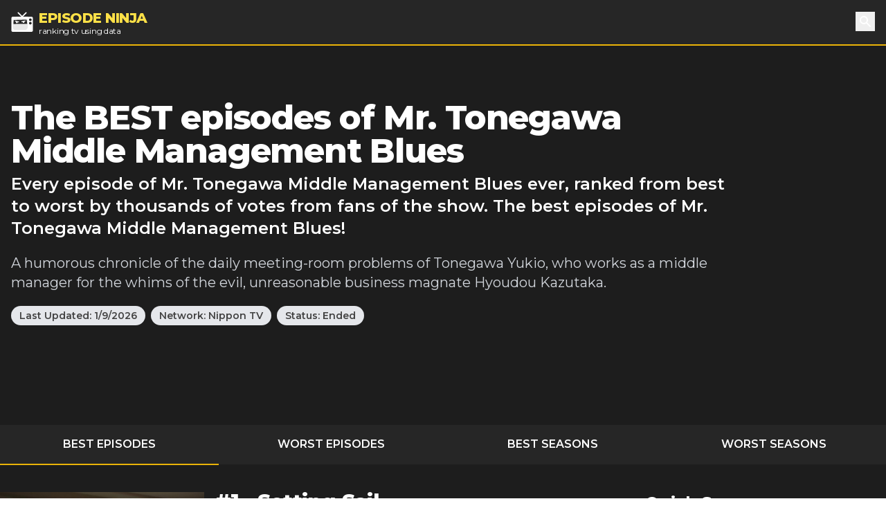

--- FILE ---
content_type: text/html; charset=utf-8
request_url: https://episode.ninja/series/mr-tonegawa-middle-management-blues
body_size: 9591
content:
<!DOCTYPE html><html lang="en"><head><title>The BEST episodes of Mr. Tonegawa Middle Management Blues | Episode Ninja</title><meta charSet="utf-8"/><meta name="viewport" content="initial-scale=1.0, width=device-width"/><meta name="description" content="Every episode of Mr. Tonegawa Middle Management Blues ever, ranked from best to worst by thousands of votes from fans of the show. The best episodes of Mr. Tonegawa Middle Management Blues!"/><meta name="og:title" content="The BEST episodes of Mr. Tonegawa Middle Management Blues"/><meta name="og:description" content="Every episode of Mr. Tonegawa Middle Management Blues ever, ranked from best to worst by thousands of votes from fans of the show. The best episodes of Mr. Tonegawa Middle Management Blues!"/><meta name="twitter:title" content="The BEST episodes of Mr. Tonegawa Middle Management Blues"/><meta name="twitter:site" content="@theepisodeninja"/><meta name="og:image" content="https://episode.ninja/api/og?title=The%20BEST%20episodes%20of%20Mr.%20Tonegawa%20Middle%20Management%20Blues"/><meta name="twitter:image" content=""/><meta name="twitter:card" content="summary_large_image"/><meta name="fo-verify" content="5dd3759a-536e-43d2-8ca1-0bfeee0cf2ad"/><link rel="preload" href="https://cdn.episode.ninja/file/episodeninja/6837268.jpg" as="image" fetchpriority="high"/><meta name="next-head-count" content="13"/><script async="" src="https://www.googletagmanager.com/gtag/js?id=G-104SP4S1KF"></script><script>
            window.dataLayer = window.dataLayer || [];
            function gtag(){dataLayer.push(arguments);}
            gtag('js', new Date());
            gtag('config', 'G-104SP4S1KF', {
              page_path: window.location.pathname,
            });
          </script><link rel="preload" href="/_next/static/media/904be59b21bd51cb-s.p.woff2" as="font" type="font/woff2" crossorigin="anonymous" data-next-font="size-adjust"/><link rel="preload" href="/_next/static/css/418f17e018a3aa2c.css" as="style"/><link rel="stylesheet" href="/_next/static/css/418f17e018a3aa2c.css" data-n-g=""/><noscript data-n-css=""></noscript><script defer="" nomodule="" src="/_next/static/chunks/polyfills-42372ed130431b0a.js"></script><script src="/_next/static/chunks/webpack-0394cfaff2b5e9ba.js" defer=""></script><script src="/_next/static/chunks/framework-da2dd65caaea2677.js" defer=""></script><script src="/_next/static/chunks/main-d94dbc1d0f6a7c8a.js" defer=""></script><script src="/_next/static/chunks/pages/_app-e4121494dd5b9ccc.js" defer=""></script><script src="/_next/static/chunks/17-730d0faca4e34a0b.js" defer=""></script><script src="/_next/static/chunks/675-a017e9e2fa25fd0e.js" defer=""></script><script src="/_next/static/chunks/161-ecb69d555b493f1b.js" defer=""></script><script src="/_next/static/chunks/439-5eea4cf54a4c0d7d.js" defer=""></script><script src="/_next/static/chunks/pages/series/%5B...slug%5D-eb90bf0350c55863.js" defer=""></script><script src="/_next/static/SyKuHPH-iDTtSGltLaoZc/_buildManifest.js" defer=""></script><script src="/_next/static/SyKuHPH-iDTtSGltLaoZc/_ssgManifest.js" defer=""></script></head><body><div id="__next"><main class="__className_069ab3"><div class="bg-gray-800"><header><nav class="bg-gray-800 border-b-2 border-yellow-500"><div class="container px-4 mx-auto"><div class="flex items-center justify-between h-16"><div class="flex items-center"><a class="flex items-center flex-shrink-0 text-white mr-6" href="/"><img class="fill-current h-8 w-8 mr-2" src="/logo.svg" alt="Episode Ninja" width="32" height="32"/><div><div class="font-extrabold uppercase text-xl tracking-tight leading-tight text-yellow-300">Episode Ninja</div><small class="tracking-tight leading-none block text-xs">ranking tv using data</small></div></a></div><div class="relative"><button class="text-base text-white font-medium focus:outline-none p-1" id="headlessui-popover-button-undefined" type="button" aria-expanded="false"><svg xmlns="http://www.w3.org/2000/svg" viewBox="0 0 20 20" fill="currentColor" aria-hidden="true" class="h-5 w-5"><path fill-rule="evenodd" d="M8 4a4 4 0 100 8 4 4 0 000-8zM2 8a6 6 0 1110.89 3.476l4.817 4.817a1 1 0 01-1.414 1.414l-4.816-4.816A6 6 0 012 8z" clip-rule="evenodd"></path></svg><span class="sr-only">Search</span></button></div></div></div></nav></header><div class="relative bg-gray-900"><div class="max-w-screen-2xl mx-auto"><div class="relative z-10 pt-4 bg-gray-900 sm:pt-12 lg:w-full lg:pt-20 lg:pr-4"><div class="mx-auto max-w-screen-xl px-4 sm:text-center lg:text-left flex flex-col md:flex-row md:space-x-4"><div class=""><h1 class="text-2xl tracking-tight leading-6 md:leading-8 sm:leading-none font-extrabold sm:text-3xl md:text-4xl lg:text-5xl text-white mb-2">The BEST episodes of Mr. Tonegawa Middle Management Blues</h1><h2 class="text-md sm:text-lg md:text-xl lg:text-2xl leading-tight text-white font-semibold">Every episode of Mr. Tonegawa Middle Management Blues ever, ranked from best to worst by thousands of votes from fans of the show. The best episodes of Mr. Tonegawa Middle Management Blues!</h2><p class="my-3 leading-tight text-sm sm:text-base text-gray-300 sm:my-5 sm:text-lg sm:mx-auto md:text-xl lg:mx-0">A humorous chronicle of the daily meeting-room problems of Tonegawa Yukio, who works as a middle manager for the whims of the evil, unreasonable business magnate Hyoudou Kazutaka.</p><div class="mb-4"><span class="inline-block bg-gray-200 rounded-full px-3 py-1 text-xs md:text-sm font-semibold text-gray-700 mr-2 mb-2 md:mb-0">Last Updated:<!-- --> <!-- -->1/9/2026</span><a class="inline-block bg-gray-200 rounded-full px-3 py-1 text-xs md:text-sm font-semibold text-gray-700 mr-2" href="/networks/nippon-tv">Network: <!-- -->Nippon TV</a><span class="inline-block bg-gray-200 rounded-full px-3 py-1 text-xs md:text-sm font-semibold text-gray-700 mr-2 mb-2 md:mb-0">Status: <!-- -->Ended</span></div></div><div class="md:w-4/12 md:h-64"><div id="nitro-content-1-mobile" class="mobile-ad md:hidden"></div><div id="nitro-content-1" class="hidden md:block"></div></div></div><div class="container mx-auto h-20 md:h-32"></div></div></div></div><div class="bg-gray-800"><div class="container mx-auto"><ul class="flex text-center uppercase text-white font-semibold text-xs md:text-base"><li class="flex-1 -mb-px mr-1"><a class="block p-2 md:p-4 border-yellow-500 border-b-2" href="/series/mr-tonegawa-middle-management-blues">Best Episodes</a></li><li class="flex-1 -mb-px mr-1"><a class="block p-2 md:p-4 border-yellow-500 " href="/series/mr-tonegawa-middle-management-blues/worst-episodes">Worst Episodes</a></li><li class="flex-1 mr-1"><a class="block p-2 md:p-4 border-yellow-500 " href="/series/mr-tonegawa-middle-management-blues/best-seasons">Best Seasons</a></li><li class="flex-1 -mb-px mr-1"><a class="block p-2 md:p-4 border-yellow-500 " href="/series/mr-tonegawa-middle-management-blues/worst-seasons">Worst Seasons</a></li></ul></div></div><div class="bg-gray-900"><div class="container mx-auto pt-4 sm:pt-10"><div class="flex flex-wrap"><div class="w-full lg:flex-1"><div><div class="text-white mb-10 flex flex-wrap sm:-mx-2"><div class="w-full sm:w-1/2 md:w-1/3 sm:px-2"><div class="image-wrapper border-b-2 border-yellow-500 bg-gray-800"><img alt="Setting Sail" fetchpriority="high" width="400" height="225" decoding="async" data-nimg="1" style="color:transparent;width:100%;height:auto" src="https://cdn.episode.ninja/file/episodeninja/6837268.jpg"/></div><div class="bg-gray-800 px-4 md:px-2 py-2 mb-4 md:mb-0 text-lg font-bold leading-none flex content-between"><img src="/star.svg" alt="star" width="18" height="18" class="mr-1"/><div class="pr-2 mr-2 border-r">8.75</div><div class="flex-1">4<!-- --> votes</div><div class="-mr-2" style="display:flex"><button class="-my-2 px-2 bg-gray-200 text-gray-700 font-bold text-sm">Rate Now</button></div></div></div><div class="w-full sm:w-1/2 md:w-2/3 px-6 md:px-2"><h2 class="text-2xl tracking-tight leading-8 sm:leading-none font-extrabold sm:text-3xl mb-0">#<!-- -->1<!-- --> - <!-- -->Setting Sail</h2><h3 class="text-md mb-2"><a class="underline" href="/series/mr-tonegawa-middle-management-blues/season-1">Season <!-- -->1</a> <!-- -->- Episode <!-- -->13<!-- --> - Aired<!-- --> <!-- -->10/3/2018</h3><p class="mb-8">The day is finally here: Tonegawa and his team are going to host the first game of Restricted Rock Paper Scissors. It&#x27;s all been leading up to this, but can they pull it off without a hitch?</p><span class="text-lg font-bold mr-2">Watch Now:</span><a href="https://www.amazon.com/dp/B0FQBXLJQM?tag=episodeninja-20&amp;linkCode=osi&amp;th=1&amp;psc=1" rel="noopener" class="text-black font-bold py-1 px-3 mr-2 rounded" style="background-color:#ff9900">Amazon</a></div></div></div><div><div class="text-white mb-10 flex flex-wrap sm:-mx-2"><div class="w-full sm:w-1/2 md:w-1/3 sm:px-2"><div class="image-wrapper border-b-2 border-yellow-500 bg-gray-800"><img alt="Business Trip" loading="lazy" width="400" height="225" decoding="async" data-nimg="1" style="color:transparent;width:100%;height:auto" src="https://cdn.episode.ninja/file/episodeninja/6756585.jpg"/></div><div class="bg-gray-800 px-4 md:px-2 py-2 mb-4 md:mb-0 text-lg font-bold leading-none flex content-between"><img src="/star.svg" alt="star" width="18" height="18" class="mr-1"/><div class="pr-2 mr-2 border-r">7.80</div><div class="flex-1">5<!-- --> votes</div><div class="-mr-2" style="display:flex"><button class="-my-2 px-2 bg-gray-200 text-gray-700 font-bold text-sm">Rate Now</button></div></div></div><div class="w-full sm:w-1/2 md:w-2/3 px-6 md:px-2"><h2 class="text-2xl tracking-tight leading-8 sm:leading-none font-extrabold sm:text-3xl mb-0">#<!-- -->2<!-- --> - <!-- -->Business Trip</h2><h3 class="text-md mb-2"><a class="underline" href="/series/mr-tonegawa-middle-management-blues/season-1">Season <!-- -->1</a> <!-- -->- Episode <!-- -->11<!-- --> - Aired<!-- --> <!-- -->9/12/2018</h3><p class="mb-8">Tonegawa hits the road, with business to attend to outside of Tokyo, and hopes to find a chance for relaxation while away from home.</p><span class="text-lg font-bold mr-2">Watch Now:</span><a href="https://www.amazon.com/dp/B086M69YK2?tag=episodeninja-20&amp;linkCode=osi&amp;th=1&amp;psc=1" rel="noopener" class="text-black font-bold py-1 px-3 mr-2 rounded" style="background-color:#ff9900">Amazon</a></div></div></div><div><div class="text-white mb-10 flex flex-wrap sm:-mx-2"><div class="w-full sm:w-1/2 md:w-1/3 sm:px-2"><div class="image-wrapper border-b-2 border-yellow-500 bg-gray-800"><img alt="Fake" loading="lazy" width="400" height="225" decoding="async" data-nimg="1" style="color:transparent;width:100%;height:auto" src="https://cdn.episode.ninja/file/episodeninja/6756587.jpg"/></div><div class="bg-gray-800 px-4 md:px-2 py-2 mb-4 md:mb-0 text-lg font-bold leading-none flex content-between"><img src="/star.svg" alt="star" width="18" height="18" class="mr-1"/><div class="pr-2 mr-2 border-r">7.50</div><div class="flex-1">4<!-- --> votes</div><div class="-mr-2" style="display:flex"><button class="-my-2 px-2 bg-gray-200 text-gray-700 font-bold text-sm">Rate Now</button></div></div></div><div class="w-full sm:w-1/2 md:w-2/3 px-6 md:px-2"><h2 class="text-2xl tracking-tight leading-8 sm:leading-none font-extrabold sm:text-3xl mb-0">#<!-- -->3<!-- --> - <!-- -->Fake</h2><h3 class="text-md mb-2"><a class="underline" href="/series/mr-tonegawa-middle-management-blues/season-1">Season <!-- -->1</a> <!-- -->- Episode <!-- -->12<!-- --> - Aired<!-- --> <!-- -->9/19/2018</h3><p class="mb-8">When President Hyoudou decides that he wants a body double, Tonegawa and the men in black begin a search to find the perfect doppelganger for their boss.</p><span class="text-lg font-bold mr-2">Watch Now:</span><a href="https://www.amazon.com/dp/B0C5MFKHZP?tag=episodeninja-20&amp;linkCode=osi&amp;th=1&amp;psc=1" rel="noopener" class="text-black font-bold py-1 px-3 mr-2 rounded" style="background-color:#ff9900">Amazon</a></div></div></div><div><div class="text-white mb-10 flex flex-wrap sm:-mx-2"><div class="w-full sm:w-1/2 md:w-1/3 sm:px-2"><div class="image-wrapper border-b-2 border-yellow-500 bg-gray-800"><img alt="End of the Line" loading="lazy" width="400" height="225" decoding="async" data-nimg="1" style="color:transparent;width:100%;height:auto" src="https://cdn.episode.ninja/file/episodeninja/6860605.jpg"/></div><div class="bg-gray-800 px-4 md:px-2 py-2 mb-4 md:mb-0 text-lg font-bold leading-none flex content-between"><img src="/star.svg" alt="star" width="18" height="18" class="mr-1"/><div class="pr-2 mr-2 border-r">7.50</div><div class="flex-1">2<!-- --> votes</div><div class="-mr-2" style="display:flex"><button class="-my-2 px-2 bg-gray-200 text-gray-700 font-bold text-sm">Rate Now</button></div></div></div><div class="w-full sm:w-1/2 md:w-2/3 px-6 md:px-2"><h2 class="text-2xl tracking-tight leading-8 sm:leading-none font-extrabold sm:text-3xl mb-0">#<!-- -->4<!-- --> - <!-- -->End of the Line</h2><h3 class="text-md mb-2"><a class="underline" href="/series/mr-tonegawa-middle-management-blues/season-1">Season <!-- -->1</a> <!-- -->- Episode <!-- -->24<!-- --> - Aired<!-- --> <!-- -->12/26/2018</h3><p class="mb-8">Hyoudou&#x27;s latest craving for diabolical entertainment is so twisted, people are afraid to talk about it... even the narrator! And then, wedding bells begin to ring for one member of Team Tonegawa.</p><span class="text-lg font-bold mr-2">Watch Now:</span><a href="https://www.amazon.com/dp/B086M69YK2?tag=episodeninja-20&amp;linkCode=osi&amp;th=1&amp;psc=1" rel="noopener" class="text-black font-bold py-1 px-3 mr-2 rounded" style="background-color:#ff9900">Amazon</a></div></div><div class="pt-8 mb-12"><div id="nitro-content-2-mobile" class="mobile-ad md:hidden"></div><div id="nitro-content-2" class="hidden md:block"></div></div></div><div><div class="text-white mb-10 flex flex-wrap sm:-mx-2"><div class="w-full sm:w-1/2 md:w-1/3 sm:px-2"><div class="image-wrapper border-b-2 border-yellow-500 bg-gray-800"><img alt="Rehearsal" loading="lazy" width="400" height="225" decoding="async" data-nimg="1" style="color:transparent;width:100%;height:auto" src="https://cdn.episode.ninja/file/episodeninja/6756583.jpg"/></div><div class="bg-gray-800 px-4 md:px-2 py-2 mb-4 md:mb-0 text-lg font-bold leading-none flex content-between"><img src="/star.svg" alt="star" width="18" height="18" class="mr-1"/><div class="pr-2 mr-2 border-r">7.40</div><div class="flex-1">5<!-- --> votes</div><div class="-mr-2" style="display:flex"><button class="-my-2 px-2 bg-gray-200 text-gray-700 font-bold text-sm">Rate Now</button></div></div></div><div class="w-full sm:w-1/2 md:w-2/3 px-6 md:px-2"><h2 class="text-2xl tracking-tight leading-8 sm:leading-none font-extrabold sm:text-3xl mb-0">#<!-- -->5<!-- --> - <!-- -->Rehearsal</h2><h3 class="text-md mb-2"><a class="underline" href="/series/mr-tonegawa-middle-management-blues/season-1">Season <!-- -->1</a> <!-- -->- Episode <!-- -->10<!-- --> - Aired<!-- --> <!-- -->9/5/2018</h3><p class="mb-8">It&#x27;s finally time for the first rehearsal game of Restricted Rock Paper Scissors. But will difficulties with equipment and participants spell trouble for Tonegawa&#x27;s big project?</p><span class="text-lg font-bold mr-2">Watch Now:</span><a href="https://www.amazon.com/dp/B0FQBXLJQM?tag=episodeninja-20&amp;linkCode=osi&amp;th=1&amp;psc=1" rel="noopener" class="text-black font-bold py-1 px-3 mr-2 rounded" style="background-color:#ff9900">Amazon</a></div></div></div><div><div class="text-white mb-10 flex flex-wrap sm:-mx-2"><div class="w-full sm:w-1/2 md:w-1/3 sm:px-2"><div class="image-wrapper border-b-2 border-yellow-500 bg-gray-800"><img alt="Adult" loading="lazy" width="400" height="225" decoding="async" data-nimg="1" style="color:transparent;width:100%;height:auto" src="https://cdn.episode.ninja/file/episodeninja/6756572.jpg"/></div><div class="bg-gray-800 px-4 md:px-2 py-2 mb-4 md:mb-0 text-lg font-bold leading-none flex content-between"><img src="/star.svg" alt="star" width="18" height="18" class="mr-1"/><div class="pr-2 mr-2 border-r">7.33</div><div class="flex-1">6<!-- --> votes</div><div class="-mr-2" style="display:flex"><button class="-my-2 px-2 bg-gray-200 text-gray-700 font-bold text-sm">Rate Now</button></div></div></div><div class="w-full sm:w-1/2 md:w-2/3 px-6 md:px-2"><h2 class="text-2xl tracking-tight leading-8 sm:leading-none font-extrabold sm:text-3xl mb-0">#<!-- -->6<!-- --> - <!-- -->Adult</h2><h3 class="text-md mb-2"><a class="underline" href="/series/mr-tonegawa-middle-management-blues/season-1">Season <!-- -->1</a> <!-- -->- Episode <!-- -->4<!-- --> - Aired<!-- --> <!-- -->7/25/2018</h3><p class="mb-8">After three unproductive meetings and a company trip, Tonegawa&#x27;s team still has essentially nothing to show in terms of progress on their death game project. But after a bolt of inspiration, the middle manager himself thinks he might have the answer.</p><span class="text-lg font-bold mr-2">Watch Now:</span><a href="https://www.amazon.com/dp/B0FQBXLJQM?tag=episodeninja-20&amp;linkCode=osi&amp;th=1&amp;psc=1" rel="noopener" class="text-black font-bold py-1 px-3 mr-2 rounded" style="background-color:#ff9900">Amazon</a></div></div></div><div><div class="text-white mb-10 flex flex-wrap sm:-mx-2"><div class="w-full sm:w-1/2 md:w-1/3 sm:px-2"><div class="image-wrapper border-b-2 border-yellow-500 bg-gray-800"><img alt="Cutlets" loading="lazy" width="400" height="225" decoding="async" data-nimg="1" style="color:transparent;width:100%;height:auto" src="https://cdn.episode.ninja/file/episodeninja/6756581.jpg"/></div><div class="bg-gray-800 px-4 md:px-2 py-2 mb-4 md:mb-0 text-lg font-bold leading-none flex content-between"><img src="/star.svg" alt="star" width="18" height="18" class="mr-1"/><div class="pr-2 mr-2 border-r">7.33</div><div class="flex-1">6<!-- --> votes</div><div class="-mr-2" style="display:flex"><button class="-my-2 px-2 bg-gray-200 text-gray-700 font-bold text-sm">Rate Now</button></div></div></div><div class="w-full sm:w-1/2 md:w-2/3 px-6 md:px-2"><h2 class="text-2xl tracking-tight leading-8 sm:leading-none font-extrabold sm:text-3xl mb-0">#<!-- -->7<!-- --> - <!-- -->Cutlets</h2><h3 class="text-md mb-2"><a class="underline" href="/series/mr-tonegawa-middle-management-blues/season-1">Season <!-- -->1</a> <!-- -->- Episode <!-- -->9<!-- --> - Aired<!-- --> <!-- -->8/29/2018</h3><p class="mb-8">The annual round of hiring for Teiai has begun, with Tonegawa and Yamazaki interviewing potential new employees. Afterwards, Tonegawa goes out for lunch, but ends up getting a little more than he bargained for.</p><span class="text-lg font-bold mr-2">Watch Now:</span><a href="https://www.amazon.com/dp/B0FQBXLJQM?tag=episodeninja-20&amp;linkCode=osi&amp;th=1&amp;psc=1" rel="noopener" class="text-black font-bold py-1 px-3 mr-2 rounded" style="background-color:#ff9900">Amazon</a></div></div></div><div><div class="text-white mb-10 flex flex-wrap sm:-mx-2"><div class="w-full sm:w-1/2 md:w-1/3 sm:px-2"><div class="image-wrapper border-b-2 border-yellow-500 bg-gray-800"><img alt="Entertaining" loading="lazy" width="400" height="225" decoding="async" data-nimg="1" style="color:transparent;width:100%;height:auto" src="https://cdn.episode.ninja/file/episodeninja/6860601.jpg"/></div><div class="bg-gray-800 px-4 md:px-2 py-2 mb-4 md:mb-0 text-lg font-bold leading-none flex content-between"><img src="/star.svg" alt="star" width="18" height="18" class="mr-1"/><div class="pr-2 mr-2 border-r">7.00</div><div class="flex-1">1<!-- --> votes</div><div class="-mr-2" style="display:flex"><button class="-my-2 px-2 bg-gray-200 text-gray-700 font-bold text-sm">Rate Now</button></div></div></div><div class="w-full sm:w-1/2 md:w-2/3 px-6 md:px-2"><h2 class="text-2xl tracking-tight leading-8 sm:leading-none font-extrabold sm:text-3xl mb-0">#<!-- -->8<!-- --> - <!-- -->Entertaining</h2><h3 class="text-md mb-2"><a class="underline" href="/series/mr-tonegawa-middle-management-blues/season-1">Season <!-- -->1</a> <!-- -->- Episode <!-- -->20<!-- --> - Aired<!-- --> <!-- -->11/21/2018</h3><p class="mb-8">The man-eating Bog is a pachinko machine that makes a ludicrous amount of money for one of Teiai&#x27;s underground casinos. The time has come for Tonegawa to collect the winnings, which means a showdown between him, the diabolical device, and the man who responsible for it: Ichijou!</p><span class="text-lg font-bold mr-2">Watch Now:</span><a href="https://www.amazon.com/dp/B0C5MFKHZP?tag=episodeninja-20&amp;linkCode=osi&amp;th=1&amp;psc=1" rel="noopener" class="text-black font-bold py-1 px-3 mr-2 rounded" style="background-color:#ff9900">Amazon</a></div></div><div class="pt-8 mb-12"><div id="nitro-content-3-mobile" class="mobile-ad md:hidden"></div><div id="nitro-content-3" class="hidden md:block"></div></div></div><div><div class="text-white mb-10 flex flex-wrap sm:-mx-2"><div class="w-full sm:w-1/2 md:w-1/3 sm:px-2"><div class="image-wrapper border-b-2 border-yellow-500 bg-gray-800"><img alt="Premonition" loading="lazy" width="400" height="225" decoding="async" data-nimg="1" style="color:transparent;width:100%;height:auto" src="https://cdn.episode.ninja/file/episodeninja/6860604.jpg"/></div><div class="bg-gray-800 px-4 md:px-2 py-2 mb-4 md:mb-0 text-lg font-bold leading-none flex content-between"><img src="/star.svg" alt="star" width="18" height="18" class="mr-1"/><div class="pr-2 mr-2 border-r">7.00</div><div class="flex-1">1<!-- --> votes</div><div class="-mr-2" style="display:flex"><button class="-my-2 px-2 bg-gray-200 text-gray-700 font-bold text-sm">Rate Now</button></div></div></div><div class="w-full sm:w-1/2 md:w-2/3 px-6 md:px-2"><h2 class="text-2xl tracking-tight leading-8 sm:leading-none font-extrabold sm:text-3xl mb-0">#<!-- -->9<!-- --> - <!-- -->Premonition</h2><h3 class="text-md mb-2"><a class="underline" href="/series/mr-tonegawa-middle-management-blues/season-1">Season <!-- -->1</a> <!-- -->- Episode <!-- -->23<!-- --> - Aired<!-- --> <!-- -->12/12/2018</h3><p class="mb-8">Tonegawa attends a class reunion where he hopes to see what&#x27;s become of the classmates he always held in contempt. Meanwhile, Ootsuki&#x27;s latest excursion is threatened when he gets unexpectedly sick.</p><span class="text-lg font-bold mr-2">Watch Now:</span><a href="https://www.amazon.com/dp/B0CWPXWV21?tag=episodeninja-20&amp;linkCode=osi&amp;th=1&amp;psc=1" rel="noopener" class="text-black font-bold py-1 px-3 mr-2 rounded" style="background-color:#ff9900">Amazon</a></div></div></div><div><div class="text-white mb-10 flex flex-wrap sm:-mx-2"><div class="w-full sm:w-1/2 md:w-1/3 sm:px-2"><div class="image-wrapper border-b-2 border-yellow-500 bg-gray-800"><img alt="Conclusions" loading="lazy" width="400" height="225" decoding="async" data-nimg="1" style="color:transparent;width:100%;height:auto" src="https://cdn.episode.ninja/file/episodeninja/6860603.jpg"/></div><div class="bg-gray-800 px-4 md:px-2 py-2 mb-4 md:mb-0 text-lg font-bold leading-none flex content-between"><img src="/star.svg" alt="star" width="18" height="18" class="mr-1"/><div class="pr-2 mr-2 border-r">7.00</div><div class="flex-1">1<!-- --> votes</div><div class="-mr-2" style="display:flex"><button class="-my-2 px-2 bg-gray-200 text-gray-700 font-bold text-sm">Rate Now</button></div></div></div><div class="w-full sm:w-1/2 md:w-2/3 px-6 md:px-2"><h2 class="text-2xl tracking-tight leading-8 sm:leading-none font-extrabold sm:text-3xl mb-0">#<!-- -->10<!-- --> - <!-- -->Conclusions</h2><h3 class="text-md mb-2"><a class="underline" href="/series/mr-tonegawa-middle-management-blues/season-1">Season <!-- -->1</a> <!-- -->- Episode <!-- -->22<!-- --> - Aired<!-- --> <!-- -->12/5/2018</h3><p class="mb-8">Two stories come to a conclusion, as Ootsuki concocts a scheme to usurp Odagiri&#x27;s movie business, and Tonegawa tracks down the social media troll that has been flaming Teiai.</p><span class="text-lg font-bold mr-2">Watch Now:</span><a href="https://www.amazon.com/dp/B0C5MFKHZP?tag=episodeninja-20&amp;linkCode=osi&amp;th=1&amp;psc=1" rel="noopener" class="text-black font-bold py-1 px-3 mr-2 rounded" style="background-color:#ff9900">Amazon</a></div></div></div><div><div class="text-white mb-10 flex flex-wrap sm:-mx-2"><div class="w-full sm:w-1/2 md:w-1/3 sm:px-2"><div class="image-wrapper border-b-2 border-yellow-500 bg-gray-800"><img alt="Alignment" loading="lazy" width="400" height="225" decoding="async" data-nimg="1" style="color:transparent;width:100%;height:auto" src="https://cdn.episode.ninja/file/episodeninja/6860599.jpg"/></div><div class="bg-gray-800 px-4 md:px-2 py-2 mb-4 md:mb-0 text-lg font-bold leading-none flex content-between"><img src="/star.svg" alt="star" width="18" height="18" class="mr-1"/><div class="pr-2 mr-2 border-r">7.00</div><div class="flex-1">1<!-- --> votes</div><div class="-mr-2" style="display:flex"><button class="-my-2 px-2 bg-gray-200 text-gray-700 font-bold text-sm">Rate Now</button></div></div></div><div class="w-full sm:w-1/2 md:w-2/3 px-6 md:px-2"><h2 class="text-2xl tracking-tight leading-8 sm:leading-none font-extrabold sm:text-3xl mb-0">#<!-- -->11<!-- --> - <!-- -->Alignment</h2><h3 class="text-md mb-2"><a class="underline" href="/series/mr-tonegawa-middle-management-blues/season-1">Season <!-- -->1</a> <!-- -->- Episode <!-- -->18<!-- --> - Aired<!-- --> <!-- -->11/7/2018</h3><p class="mb-8">Tonegawa&#x27;s annual check-up leads to some lifestyle changes that are accompanied by unwanted attention, while Ootsuki finds something he never expected to encounter on one of his excursions.</p><span class="text-lg font-bold mr-2">Watch Now:</span><a href="https://www.amazon.com/dp/B08NWHD6LB?tag=episodeninja-20&amp;linkCode=osi&amp;th=1&amp;psc=1" rel="noopener" class="text-black font-bold py-1 px-3 mr-2 rounded" style="background-color:#ff9900">Amazon</a></div></div></div><div><div class="text-white mb-10 flex flex-wrap sm:-mx-2"><div class="w-full sm:w-1/2 md:w-1/3 sm:px-2"><div class="image-wrapper border-b-2 border-yellow-500 bg-gray-800"><img alt="Unofficial Announcement" loading="lazy" width="400" height="225" decoding="async" data-nimg="1" style="color:transparent;width:100%;height:auto" src="https://cdn.episode.ninja/file/episodeninja/6860597.jpg"/></div><div class="bg-gray-800 px-4 md:px-2 py-2 mb-4 md:mb-0 text-lg font-bold leading-none flex content-between"><img src="/star.svg" alt="star" width="18" height="18" class="mr-1"/><div class="pr-2 mr-2 border-r">7.00</div><div class="flex-1">1<!-- --> votes</div><div class="-mr-2" style="display:flex"><button class="-my-2 px-2 bg-gray-200 text-gray-700 font-bold text-sm">Rate Now</button></div></div></div><div class="w-full sm:w-1/2 md:w-2/3 px-6 md:px-2"><h2 class="text-2xl tracking-tight leading-8 sm:leading-none font-extrabold sm:text-3xl mb-0">#<!-- -->12<!-- --> - <!-- -->Unofficial Announcement</h2><h3 class="text-md mb-2"><a class="underline" href="/series/mr-tonegawa-middle-management-blues/season-1">Season <!-- -->1</a> <!-- -->- Episode <!-- -->17<!-- --> - Aired<!-- --> <!-- -->10/31/2018</h3><p class="mb-8">The time has come for personnel changes at Teiai. When everything is said and done, who will be left on Team Tonegawa?</p><span class="text-lg font-bold mr-2">Watch Now:</span><a href="https://www.amazon.com/dp/B015JVL9CW?tag=episodeninja-20&amp;linkCode=osi&amp;th=1&amp;psc=1" rel="noopener" class="text-black font-bold py-1 px-3 mr-2 rounded" style="background-color:#ff9900">Amazon</a></div></div><div class="pt-8 mb-12"><div id="nitro-content-4-mobile" class="mobile-ad md:hidden"></div><div id="nitro-content-4" class="hidden md:block"></div></div></div><div><div class="text-white mb-10 flex flex-wrap sm:-mx-2"><div class="w-full sm:w-1/2 md:w-1/3 sm:px-2"><div class="image-wrapper border-b-2 border-yellow-500 bg-gray-800"><img alt="Natural Enemies" loading="lazy" width="400" height="225" decoding="async" data-nimg="1" style="color:transparent;width:100%;height:auto" src="https://cdn.episode.ninja/file/episodeninja/6860596.jpg"/></div><div class="bg-gray-800 px-4 md:px-2 py-2 mb-4 md:mb-0 text-lg font-bold leading-none flex content-between"><img src="/star.svg" alt="star" width="18" height="18" class="mr-1"/><div class="pr-2 mr-2 border-r">7.00</div><div class="flex-1">1<!-- --> votes</div><div class="-mr-2" style="display:flex"><button class="-my-2 px-2 bg-gray-200 text-gray-700 font-bold text-sm">Rate Now</button></div></div></div><div class="w-full sm:w-1/2 md:w-2/3 px-6 md:px-2"><h2 class="text-2xl tracking-tight leading-8 sm:leading-none font-extrabold sm:text-3xl mb-0">#<!-- -->13<!-- --> - <!-- -->Natural Enemies</h2><h3 class="text-md mb-2"><a class="underline" href="/series/mr-tonegawa-middle-management-blues/season-1">Season <!-- -->1</a> <!-- -->- Episode <!-- -->16<!-- --> - Aired<!-- --> <!-- -->10/24/2018</h3><p class="mb-8">Tonegawa is Teiai&#x27;s number two man, but his position isn&#x27;t exactly uncontested. When his rival, Kurosawa, steps into the picture even the battle hardened middle manager finds himself at a loss.</p><span class="text-lg font-bold mr-2">Watch Now:</span><a href="https://www.amazon.com/dp/B08NWHD6LB?tag=episodeninja-20&amp;linkCode=osi&amp;th=1&amp;psc=1" rel="noopener" class="text-black font-bold py-1 px-3 mr-2 rounded" style="background-color:#ff9900">Amazon</a></div></div></div><div><div class="text-white mb-10 flex flex-wrap sm:-mx-2"><div class="w-full sm:w-1/2 md:w-1/3 sm:px-2"><div class="image-wrapper border-b-2 border-yellow-500 bg-gray-800"><img alt="Excursion" loading="lazy" width="400" height="225" decoding="async" data-nimg="1" style="color:transparent;width:100%;height:auto" src="https://cdn.episode.ninja/file/episodeninja/6859461.jpg"/></div><div class="bg-gray-800 px-4 md:px-2 py-2 mb-4 md:mb-0 text-lg font-bold leading-none flex content-between"><img src="/star.svg" alt="star" width="18" height="18" class="mr-1"/><div class="pr-2 mr-2 border-r">7.00</div><div class="flex-1">1<!-- --> votes</div><div class="-mr-2" style="display:flex"><button class="-my-2 px-2 bg-gray-200 text-gray-700 font-bold text-sm">Rate Now</button></div></div></div><div class="w-full sm:w-1/2 md:w-2/3 px-6 md:px-2"><h2 class="text-2xl tracking-tight leading-8 sm:leading-none font-extrabold sm:text-3xl mb-0">#<!-- -->14<!-- --> - <!-- -->Excursion</h2><h3 class="text-md mb-2"><a class="underline" href="/series/mr-tonegawa-middle-management-blues/season-1">Season <!-- -->1</a> <!-- -->- Episode <!-- -->14<!-- --> - Aired<!-- --> <!-- -->10/10/2018</h3><p class="mb-8">We&#x27;ve seen that the Teiai Group runs a ruthless business. But what happens when people with debt stacked beyond the ceiling fail to show any signs of paying off their loans? Witness a trip into the secret hell on Earth inhabited by the most hapless of debtors... and how one man manages to make the most of his otherwise dire situation.</p><span class="text-lg font-bold mr-2">Watch Now:</span><a href="https://www.amazon.com/dp/B0CWPXWV21?tag=episodeninja-20&amp;linkCode=osi&amp;th=1&amp;psc=1" rel="noopener" class="text-black font-bold py-1 px-3 mr-2 rounded" style="background-color:#ff9900">Amazon</a></div></div></div><div><div class="text-white mb-10 flex flex-wrap sm:-mx-2"><div class="w-full sm:w-1/2 md:w-1/3 sm:px-2"><div class="image-wrapper border-b-2 border-yellow-500 bg-gray-800"><img alt="Soul-Searching" loading="lazy" width="400" height="225" decoding="async" data-nimg="1" style="color:transparent;width:100%;height:auto" src="https://cdn.episode.ninja/file/episodeninja/6756574.jpg"/></div><div class="bg-gray-800 px-4 md:px-2 py-2 mb-4 md:mb-0 text-lg font-bold leading-none flex content-between"><img src="/star.svg" alt="star" width="18" height="18" class="mr-1"/><div class="pr-2 mr-2 border-r">7.00</div><div class="flex-1">8<!-- --> votes</div><div class="-mr-2" style="display:flex"><button class="-my-2 px-2 bg-gray-200 text-gray-700 font-bold text-sm">Rate Now</button></div></div></div><div class="w-full sm:w-1/2 md:w-2/3 px-6 md:px-2"><h2 class="text-2xl tracking-tight leading-8 sm:leading-none font-extrabold sm:text-3xl mb-0">#<!-- -->15<!-- --> - <!-- -->Soul-Searching</h2><h3 class="text-md mb-2"><a class="underline" href="/series/mr-tonegawa-middle-management-blues/season-1">Season <!-- -->1</a> <!-- -->- Episode <!-- -->5<!-- --> - Aired<!-- --> <!-- -->8/1/2018</h3><p class="mb-8">With the proposal for Restricted Rock Paper Scissors finished, Tonegawa just needs to turn it in to President Hyoudou... The tyrannical, temperamental, explosively volatile President Hyoudou.</p><span class="text-lg font-bold mr-2">Watch Now:</span><a href="https://www.amazon.com/dp/B0FQBXLJQM?tag=episodeninja-20&amp;linkCode=osi&amp;th=1&amp;psc=1" rel="noopener" class="text-black font-bold py-1 px-3 mr-2 rounded" style="background-color:#ff9900">Amazon</a></div></div></div><div><div class="text-white mb-10 flex flex-wrap sm:-mx-2"><div class="w-full sm:w-1/2 md:w-1/3 sm:px-2"><div class="image-wrapper border-b-2 border-yellow-500 bg-gray-800"><img alt="Surefire" loading="lazy" width="400" height="225" decoding="async" data-nimg="1" style="color:transparent;width:100%;height:auto" src="https://cdn.episode.ninja/file/episodeninja/6756569.jpg"/></div><div class="bg-gray-800 px-4 md:px-2 py-2 mb-4 md:mb-0 text-lg font-bold leading-none flex content-between"><img src="/star.svg" alt="star" width="18" height="18" class="mr-1"/><div class="pr-2 mr-2 border-r">6.86</div><div class="flex-1">7<!-- --> votes</div><div class="-mr-2" style="display:flex"><button class="-my-2 px-2 bg-gray-200 text-gray-700 font-bold text-sm">Rate Now</button></div></div></div><div class="w-full sm:w-1/2 md:w-2/3 px-6 md:px-2"><h2 class="text-2xl tracking-tight leading-8 sm:leading-none font-extrabold sm:text-3xl mb-0">#<!-- -->16<!-- --> - <!-- -->Surefire</h2><h3 class="text-md mb-2"><a class="underline" href="/series/mr-tonegawa-middle-management-blues/season-1">Season <!-- -->1</a> <!-- -->- Episode <!-- -->3<!-- --> - Aired<!-- --> <!-- -->7/18/2018</h3><p class="mb-8">After a vicious act of betrayal in the last meeting, Tonegawa arranges weekend trip to an all-expenses paid villa to repair the cracks in his relationship with the team... but will it be enough?</p><span class="text-lg font-bold mr-2">Watch Now:</span><a href="https://www.amazon.com/dp/B0CWPXWV21?tag=episodeninja-20&amp;linkCode=osi&amp;th=1&amp;psc=1" rel="noopener" class="text-black font-bold py-1 px-3 mr-2 rounded" style="background-color:#ff9900">Amazon</a></div></div><div class="pt-8 mb-12"><div id="nitro-content-5-mobile" class="mobile-ad md:hidden"></div><div id="nitro-content-5" class="hidden md:block"></div></div></div><div><div class="text-white mb-10 flex flex-wrap sm:-mx-2"><div class="w-full sm:w-1/2 md:w-1/3 sm:px-2"><div class="image-wrapper border-b-2 border-yellow-500 bg-gray-800"><img alt="Self-Destruct" loading="lazy" width="400" height="225" decoding="async" data-nimg="1" style="color:transparent;width:100%;height:auto" src="https://cdn.episode.ninja/file/episodeninja/6756576.jpg"/></div><div class="bg-gray-800 px-4 md:px-2 py-2 mb-4 md:mb-0 text-lg font-bold leading-none flex content-between"><img src="/star.svg" alt="star" width="18" height="18" class="mr-1"/><div class="pr-2 mr-2 border-r">6.75</div><div class="flex-1">8<!-- --> votes</div><div class="-mr-2" style="display:flex"><button class="-my-2 px-2 bg-gray-200 text-gray-700 font-bold text-sm">Rate Now</button></div></div></div><div class="w-full sm:w-1/2 md:w-2/3 px-6 md:px-2"><h2 class="text-2xl tracking-tight leading-8 sm:leading-none font-extrabold sm:text-3xl mb-0">#<!-- -->17<!-- --> - <!-- -->Self-Destruct</h2><h3 class="text-md mb-2"><a class="underline" href="/series/mr-tonegawa-middle-management-blues/season-1">Season <!-- -->1</a> <!-- -->- Episode <!-- -->6<!-- --> - Aired<!-- --> <!-- -->8/8/2018</h3><p class="mb-8">As the deadline for the design of the Restricted Rock Paper Scissors cards approaches, Ebitani feels insecure because of Saemon&#x27;s repeated successes. Tonegawa tries to mentor the wayward employee, but will he listen?</p><span class="text-lg font-bold mr-2">Watch Now:</span><a href="https://www.amazon.com/dp/B0FQBXLJQM?tag=episodeninja-20&amp;linkCode=osi&amp;th=1&amp;psc=1" rel="noopener" class="text-black font-bold py-1 px-3 mr-2 rounded" style="background-color:#ff9900">Amazon</a></div></div></div><div><div class="text-white mb-10 flex flex-wrap sm:-mx-2"><div class="w-full sm:w-1/2 md:w-1/3 sm:px-2"><div class="image-wrapper border-b-2 border-yellow-500 bg-gray-800"><img alt="Conjecture" loading="lazy" width="400" height="225" decoding="async" data-nimg="1" style="color:transparent;width:100%;height:auto" src="https://cdn.episode.ninja/file/episodeninja/6756568.jpg"/></div><div class="bg-gray-800 px-4 md:px-2 py-2 mb-4 md:mb-0 text-lg font-bold leading-none flex content-between"><img src="/star.svg" alt="star" width="18" height="18" class="mr-1"/><div class="pr-2 mr-2 border-r">6.27</div><div class="flex-1">11<!-- --> votes</div><div class="-mr-2" style="display:flex"><button class="-my-2 px-2 bg-gray-200 text-gray-700 font-bold text-sm">Rate Now</button></div></div></div><div class="w-full sm:w-1/2 md:w-2/3 px-6 md:px-2"><h2 class="text-2xl tracking-tight leading-8 sm:leading-none font-extrabold sm:text-3xl mb-0">#<!-- -->18<!-- --> - <!-- -->Conjecture</h2><h3 class="text-md mb-2"><a class="underline" href="/series/mr-tonegawa-middle-management-blues/season-1">Season <!-- -->1</a> <!-- -->- Episode <!-- -->2<!-- --> - Aired<!-- --> <!-- -->7/11/2018</h3><p class="mb-8">The second meeting of the death game production team is held, and Tonegawa needs to make up for the bad first impression he gave his workers. But between the confusing names of his team members and their bizarre objective, can the executive make sure the conversation heads in a productive direction?</p><span class="text-lg font-bold mr-2">Watch Now:</span><a href="https://www.amazon.com/dp/B0CWPXWV21?tag=episodeninja-20&amp;linkCode=osi&amp;th=1&amp;psc=1" rel="noopener" class="text-black font-bold py-1 px-3 mr-2 rounded" style="background-color:#ff9900">Amazon</a></div></div></div><div><div class="text-white mb-10 flex flex-wrap sm:-mx-2"><div class="w-full sm:w-1/2 md:w-1/3 sm:px-2"><div class="image-wrapper border-b-2 border-yellow-500 bg-gray-800"><img alt="Initiative" loading="lazy" width="400" height="225" decoding="async" data-nimg="1" style="color:transparent;width:100%;height:auto" src="https://cdn.episode.ninja/file/episodeninja/6593008.jpg"/></div><div class="bg-gray-800 px-4 md:px-2 py-2 mb-4 md:mb-0 text-lg font-bold leading-none flex content-between"><img src="/star.svg" alt="star" width="18" height="18" class="mr-1"/><div class="pr-2 mr-2 border-r">6.21</div><div class="flex-1">14<!-- --> votes</div><div class="-mr-2" style="display:flex"><button class="-my-2 px-2 bg-gray-200 text-gray-700 font-bold text-sm">Rate Now</button></div></div></div><div class="w-full sm:w-1/2 md:w-2/3 px-6 md:px-2"><h2 class="text-2xl tracking-tight leading-8 sm:leading-none font-extrabold sm:text-3xl mb-0">#<!-- -->19<!-- --> - <!-- -->Initiative</h2><h3 class="text-md mb-2"><a class="underline" href="/series/mr-tonegawa-middle-management-blues/season-1">Season <!-- -->1</a> <!-- -->- Episode <!-- -->1<!-- --> - Aired<!-- --> <!-- -->7/4/2018</h3><p class="mb-8">In Kaiji, he tormented the downtrodden with deadly games and million-dollar prizes. But deadly games need planning, resources, monitoring and execution.</p><span class="text-lg font-bold mr-2">Watch Now:</span><a href="https://www.amazon.com/dp/B08NWHD6LB?tag=episodeninja-20&amp;linkCode=osi&amp;th=1&amp;psc=1" rel="noopener" class="text-black font-bold py-1 px-3 mr-2 rounded" style="background-color:#ff9900">Amazon</a></div></div></div><div><div class="text-white mb-10 flex flex-wrap sm:-mx-2"><div class="w-full sm:w-1/2 md:w-1/3 sm:px-2"><div class="image-wrapper border-b-2 border-yellow-500 bg-gray-800"><img alt="Shrimp" loading="lazy" width="400" height="225" decoding="async" data-nimg="1" style="color:transparent;width:100%;height:auto" src="https://cdn.episode.ninja/file/episodeninja/6756580.jpg"/></div><div class="bg-gray-800 px-4 md:px-2 py-2 mb-4 md:mb-0 text-lg font-bold leading-none flex content-between"><img src="/star.svg" alt="star" width="18" height="18" class="mr-1"/><div class="pr-2 mr-2 border-r">6.20</div><div class="flex-1">5<!-- --> votes</div><div class="-mr-2" style="display:flex"><button class="-my-2 px-2 bg-gray-200 text-gray-700 font-bold text-sm">Rate Now</button></div></div></div><div class="w-full sm:w-1/2 md:w-2/3 px-6 md:px-2"><h2 class="text-2xl tracking-tight leading-8 sm:leading-none font-extrabold sm:text-3xl mb-0">#<!-- -->20<!-- --> - <!-- -->Shrimp</h2><h3 class="text-md mb-2"><a class="underline" href="/series/mr-tonegawa-middle-management-blues/season-1">Season <!-- -->1</a> <!-- -->- Episode <!-- -->8<!-- --> - Aired<!-- --> <!-- -->8/22/2018</h3><p class="mb-8">After being fired from Teiai and causing Tonegawa&#x27;s salary to be cut, Ebitani returns hoping to make amends.</p><span class="text-lg font-bold mr-2">Watch Now:</span><a href="https://www.amazon.com/dp/B0FQBXLJQM?tag=episodeninja-20&amp;linkCode=osi&amp;th=1&amp;psc=1" rel="noopener" class="text-black font-bold py-1 px-3 mr-2 rounded" style="background-color:#ff9900">Amazon</a></div></div><div class="pt-8 mb-12"><div id="nitro-content-6-mobile" class="mobile-ad md:hidden"></div><div id="nitro-content-6" class="hidden md:block"></div></div></div><div><div class="text-white mb-10 flex flex-wrap sm:-mx-2"><div class="w-full sm:w-1/2 md:w-1/3 sm:px-2"><div class="image-wrapper border-b-2 border-yellow-500 bg-gray-800"><img alt="Playing Hard" loading="lazy" width="400" height="225" decoding="async" data-nimg="1" style="color:transparent;width:100%;height:auto" src="https://cdn.episode.ninja/file/episodeninja/6859471.jpg"/></div><div class="bg-gray-800 px-4 md:px-2 py-2 mb-4 md:mb-0 text-lg font-bold leading-none flex content-between"><img src="/star.svg" alt="star" width="18" height="18" class="mr-1"/><div class="pr-2 mr-2 border-r">6.00</div><div class="flex-1">1<!-- --> votes</div><div class="-mr-2" style="display:flex"><button class="-my-2 px-2 bg-gray-200 text-gray-700 font-bold text-sm">Rate Now</button></div></div></div><div class="w-full sm:w-1/2 md:w-2/3 px-6 md:px-2"><h2 class="text-2xl tracking-tight leading-8 sm:leading-none font-extrabold sm:text-3xl mb-0">#<!-- -->21<!-- --> - <!-- -->Playing Hard</h2><h3 class="text-md mb-2"><a class="underline" href="/series/mr-tonegawa-middle-management-blues/season-1">Season <!-- -->1</a> <!-- -->- Episode <!-- -->15<!-- --> - Aired<!-- --> <!-- -->10/17/2018</h3><p class="mb-8">One of Ootsuki&#x27;s regular excursions results in a clash of epic proportions, against an unexpected opponent...</p><span class="text-lg font-bold mr-2">Watch Now:</span><a href="https://www.amazon.com/dp/B0FQBXLJQM?tag=episodeninja-20&amp;linkCode=osi&amp;th=1&amp;psc=1" rel="noopener" class="text-black font-bold py-1 px-3 mr-2 rounded" style="background-color:#ff9900">Amazon</a></div></div></div><div><div class="text-white mb-10 flex flex-wrap sm:-mx-2"><div class="w-full sm:w-1/2 md:w-1/3 sm:px-2"><div class="image-wrapper border-b-2 border-yellow-500 bg-gray-800"><img alt="Defamation" loading="lazy" width="400" height="225" decoding="async" data-nimg="1" style="color:transparent;width:100%;height:auto" src="https://cdn.episode.ninja/file/episodeninja/6860602.jpg"/></div><div class="bg-gray-800 px-4 md:px-2 py-2 mb-4 md:mb-0 text-lg font-bold leading-none flex content-between"><img src="/star.svg" alt="star" width="18" height="18" class="mr-1"/><div class="pr-2 mr-2 border-r">6.00</div><div class="flex-1">2<!-- --> votes</div><div class="-mr-2" style="display:flex"><button class="-my-2 px-2 bg-gray-200 text-gray-700 font-bold text-sm">Rate Now</button></div></div></div><div class="w-full sm:w-1/2 md:w-2/3 px-6 md:px-2"><h2 class="text-2xl tracking-tight leading-8 sm:leading-none font-extrabold sm:text-3xl mb-0">#<!-- -->22<!-- --> - <!-- -->Defamation</h2><h3 class="text-md mb-2"><a class="underline" href="/series/mr-tonegawa-middle-management-blues/season-1">Season <!-- -->1</a> <!-- -->- Episode <!-- -->21<!-- --> - Aired<!-- --> <!-- -->11/28/2018</h3><p class="mb-8">Overseeing the Teiai corporate Twitter exposes Tonegawa to an account that seems to exist solely to hate on his company, triggering the middle manager&#x27;s combative instincts. Meanwhile, Ootsuki&#x27;s underground gambling games hit a snag when a rival foreman begins running his own entertainment scheme.</p><span class="text-lg font-bold mr-2">Watch Now:</span><a href="https://www.amazon.com/dp/B0FQBXLJQM?tag=episodeninja-20&amp;linkCode=osi&amp;th=1&amp;psc=1" rel="noopener" class="text-black font-bold py-1 px-3 mr-2 rounded" style="background-color:#ff9900">Amazon</a></div></div></div><div><div class="text-white mb-10 flex flex-wrap sm:-mx-2"><div class="w-full sm:w-1/2 md:w-1/3 sm:px-2"><div class="image-wrapper border-b-2 border-yellow-500 bg-gray-800"><img alt="Proliferation" loading="lazy" width="400" height="225" decoding="async" data-nimg="1" style="color:transparent;width:100%;height:auto" src="https://cdn.episode.ninja/file/episodeninja/6756578.jpg"/></div><div class="bg-gray-800 px-4 md:px-2 py-2 mb-4 md:mb-0 text-lg font-bold leading-none flex content-between"><img src="/star.svg" alt="star" width="18" height="18" class="mr-1"/><div class="pr-2 mr-2 border-r">5.80</div><div class="flex-1">5<!-- --> votes</div><div class="-mr-2" style="display:flex"><button class="-my-2 px-2 bg-gray-200 text-gray-700 font-bold text-sm">Rate Now</button></div></div></div><div class="w-full sm:w-1/2 md:w-2/3 px-6 md:px-2"><h2 class="text-2xl tracking-tight leading-8 sm:leading-none font-extrabold sm:text-3xl mb-0">#<!-- -->23<!-- --> - <!-- -->Proliferation</h2><h3 class="text-md mb-2"><a class="underline" href="/series/mr-tonegawa-middle-management-blues/season-1">Season <!-- -->1</a> <!-- -->- Episode <!-- -->7<!-- --> - Aired<!-- --> <!-- -->8/15/2018</h3><p class="mb-8">As work begins to proceed on the first Restricted Rock Paper Scissors game, an unseen danger threatens to freeze the team&#x27;s work to a standstill.</p><span class="text-lg font-bold mr-2">Watch Now:</span><a href="https://www.amazon.com/dp/B0CWPXWV21?tag=episodeninja-20&amp;linkCode=osi&amp;th=1&amp;psc=1" rel="noopener" class="text-black font-bold py-1 px-3 mr-2 rounded" style="background-color:#ff9900">Amazon</a></div></div></div><div><div class="text-white mb-10 flex flex-wrap sm:-mx-2"><div class="w-full sm:w-1/2 md:w-1/3 sm:px-2"><div class="image-wrapper border-b-2 border-yellow-500 bg-gray-800"><img alt="Newcomers" loading="lazy" width="400" height="225" decoding="async" data-nimg="1" style="color:transparent;width:100%;height:auto" src="https://cdn.episode.ninja/file/episodeninja/6860600.jpg"/></div><div class="bg-gray-800 px-4 md:px-2 py-2 mb-4 md:mb-0 text-lg font-bold leading-none flex content-between"><img src="/star.svg" alt="star" width="18" height="18" class="mr-1"/><div class="pr-2 mr-2 border-r">4.50</div><div class="flex-1">2<!-- --> votes</div><div class="-mr-2" style="display:flex"><button class="-my-2 px-2 bg-gray-200 text-gray-700 font-bold text-sm">Rate Now</button></div></div></div><div class="w-full sm:w-1/2 md:w-2/3 px-6 md:px-2"><h2 class="text-2xl tracking-tight leading-8 sm:leading-none font-extrabold sm:text-3xl mb-0">#<!-- -->24<!-- --> - <!-- -->Newcomers</h2><h3 class="text-md mb-2"><a class="underline" href="/series/mr-tonegawa-middle-management-blues/season-1">Season <!-- -->1</a> <!-- -->- Episode <!-- -->19<!-- --> - Aired<!-- --> <!-- -->11/14/2018</h3><p class="mb-8">With the recent transfers leaving him short-manned, Tonegawa welcomes three new employees to his team, and doesn&#x27;t take long for two of them to start making waves within the company.</p><span class="text-lg font-bold mr-2">Watch Now:</span><a href="https://www.amazon.com/dp/B0FQBXLJQM?tag=episodeninja-20&amp;linkCode=osi&amp;th=1&amp;psc=1" rel="noopener" class="text-black font-bold py-1 px-3 mr-2 rounded" style="background-color:#ff9900">Amazon</a></div></div><div class="pt-8 mb-12"><div id="nitro-content-7-mobile" class="mobile-ad md:hidden"></div><div id="nitro-content-7" class="hidden md:block"></div></div></div></div><aside class="sidebar text-white flex flex-col"><div class="px-3 sm:px-0 mb-6"><h3 class="text-2xl font-bold sm:px-0 mb-3">Quick Summary</h3>The <!-- -->best<!-- --> episodes of <!-- -->Mr. Tonegawa Middle Management Blues<!-- --> <!-- -->are:<ul class="list-disc pl-4"><li>Setting Sail<!-- --> <strong>S<!-- -->1<!-- -->E<!-- -->13</strong> <!-- -->rated <strong>8.75</strong></li><li>Business Trip<!-- --> <strong>S<!-- -->1<!-- -->E<!-- -->11</strong> <!-- -->rated <strong>7.80</strong></li><li>Fake<!-- --> <strong>S<!-- -->1<!-- -->E<!-- -->12</strong> <!-- -->rated <strong>7.50</strong></li><li>End of the Line<!-- --> <strong>S<!-- -->1<!-- -->E<!-- -->24</strong> <!-- -->rated <strong>7.50</strong></li><li>Rehearsal<!-- --> <strong>S<!-- -->1<!-- -->E<!-- -->10</strong> <!-- -->rated <strong>7.40</strong></li><li>Adult<!-- --> <strong>S<!-- -->1<!-- -->E<!-- -->4</strong> <!-- -->rated <strong>7.33</strong></li><li>Cutlets<!-- --> <strong>S<!-- -->1<!-- -->E<!-- -->9</strong> <!-- -->rated <strong>7.33</strong></li><li>Entertaining<!-- --> <strong>S<!-- -->1<!-- -->E<!-- -->20</strong> <!-- -->rated <strong>7.00</strong></li><li>Premonition<!-- --> <strong>S<!-- -->1<!-- -->E<!-- -->23</strong> <!-- -->rated <strong>7.00</strong></li><li>Conclusions<!-- --> <strong>S<!-- -->1<!-- -->E<!-- -->22</strong> <!-- -->rated <strong>7.00</strong></li></ul></div><div><h3 class="text-2xl font-bold px-3 sm:px-0 mb-3">Similar Shows</h3><a class="flex justify-center items-center h-40 overflow-hidden shadow-lg bg-gray-800 hover:bg-gray-700 mb-4 text-white border-t-2 border-yellow-500" href="/series/kaiji"><div class="px-3 py-2"><h4 class="font-bold text-2xl text-center">Kaiji</h4></div></a><a class="flex justify-center items-center h-40 overflow-hidden shadow-lg bg-gray-800 hover:bg-gray-700 mb-4 text-white border-t-2 border-yellow-500" href="/series/death-parade"><div class="px-3 py-2"><h4 class="font-bold text-2xl text-center">Death Parade</h4></div></a><a class="flex justify-center items-center h-40 overflow-hidden shadow-lg bg-gray-800 hover:bg-gray-700 mb-4 text-white border-t-2 border-yellow-500" href="/series/kakegurui"><div class="px-3 py-2"><h4 class="font-bold text-2xl text-center">Kakegurui</h4></div></a><a class="flex justify-center items-center h-40 overflow-hidden shadow-lg bg-gray-800 hover:bg-gray-700 mb-4 text-white border-t-2 border-yellow-500" href="/series/one-outs"><div class="px-3 py-2"><h4 class="font-bold text-2xl text-center">One Outs</h4></div></a><a class="flex justify-center items-center h-40 overflow-hidden shadow-lg bg-gray-800 hover:bg-gray-700 mb-4 text-white border-t-2 border-yellow-500" href="/series/the-tatami-galaxy"><div class="px-3 py-2"><h4 class="font-bold text-2xl text-center">The Tatami Galaxy</h4></div></a><a class="flex justify-center items-center h-40 overflow-hidden shadow-lg bg-gray-800 hover:bg-gray-700 mb-4 text-white border-t-2 border-yellow-500" href="/series/akagi"><div class="px-3 py-2"><h4 class="font-bold text-2xl text-center">Akagi</h4></div></a><a class="flex justify-center items-center h-40 overflow-hidden shadow-lg bg-gray-800 hover:bg-gray-700 mb-4 text-white border-t-2 border-yellow-500" href="/series/the-disastrous-life-of-saiki-k"><div class="px-3 py-2"><h4 class="font-bold text-2xl text-center">The Disastrous Life of Saiki K.</h4></div></a><a class="flex justify-center items-center h-40 overflow-hidden shadow-lg bg-gray-800 hover:bg-gray-700 mb-4 text-white border-t-2 border-yellow-500" href="/series/great-pretender"><div class="px-3 py-2"><h4 class="font-bold text-2xl text-center">Great Pretender</h4></div></a><a class="flex justify-center items-center h-40 overflow-hidden shadow-lg bg-gray-800 hover:bg-gray-700 mb-4 text-white border-t-2 border-yellow-500" href="/series/oddtaxi"><div class="px-3 py-2"><h4 class="font-bold text-2xl text-center">ODDTAXI</h4></div></a><a class="flex justify-center items-center h-40 overflow-hidden shadow-lg bg-gray-800 hover:bg-gray-700 mb-4 text-white border-t-2 border-yellow-500" href="/series/arakawa-under-the-bridge"><div class="px-3 py-2"><h4 class="font-bold text-2xl text-center">Arakawa Under the Bridge</h4></div></a></div><div id="nitro-sidebar-2" class="mt-8 grow"></div></aside></div></div></div><div id="nitro-mobile-fixed" class="mb-3"></div><div id="nitro-desktop-fixed"></div><footer class="text-white bg-gray-800"><div class="container mx-auto p-4 md:px-0"><div class="md:flex md:justify-between mb-4"><ul class="md:flex md:justify-between md:space-x-4"><li><a href="/shows">Shows</a></li><li><a href="/about">About</a></li><li><a href="/advertise">Advertise</a></li><li><a href="https://www.iubenda.com/privacy-policy/23600908/legal" target="_blank" rel="noopener">Privacy Policy</a></li><li id="ncmp-consent-link"></li></ul><div>© Copyright <!-- -->2026<!-- --> <a class="underline" href="/">Episode Ninja</a></div></div><div class="text-sm">We are a participant in the Amazon Services LLC Associates Program, an affiliate advertising program designed to provide a means for us to earn fees by linking to Amazon.com and affiliated sites.</div><div class="mt-2"><span data-ccpa-link="1"></span></div></div></footer></div></main></div><script id="__NEXT_DATA__" type="application/json">{"props":{"pageProps":{"show":{"_id":"61e1e16ec9adbb69d65e4570","id":344200,"seriesName":"Mr. Tonegawa Middle Management Blues","overview":"A humorous chronicle of the daily meeting-room problems of Tonegawa Yukio, who works as a middle manager for the whims of the evil, unreasonable business magnate Hyoudou Kazutaka.","slug":"mr-tonegawa-middle-management-blues","updatedAt":"2026-01-09T20:53:25.308Z","relatedShows":[{"id":81234,"slug":"kaiji","seriesName":"Kaiji","_id":"69616ac53b790b4ba598de50"},{"id":289177,"slug":"death-parade","seriesName":"Death Parade","_id":"69616ac53b790b4ba598de51"},{"id":327572,"slug":"kakegurui","seriesName":"Kakegurui","_id":"69616ac53b790b4ba598de52"},{"id":84616,"slug":"one-outs","seriesName":"One Outs","_id":"69616ac53b790b4ba598de53"},{"id":140751,"slug":"the-tatami-galaxy","seriesName":"The Tatami Galaxy","_id":"69616ac53b790b4ba598de54"},{"id":81935,"slug":"akagi","seriesName":"Akagi","_id":"69616ac53b790b4ba598de55"},{"id":313435,"slug":"the-disastrous-life-of-saiki-k","seriesName":"The Disastrous Life of Saiki K.","_id":"69616ac53b790b4ba598de56"},{"id":376144,"slug":"great-pretender","seriesName":"Great Pretender","_id":"69616ac53b790b4ba598de57"},{"id":397208,"slug":"oddtaxi","seriesName":"ODDTAXI","_id":"69616ac53b790b4ba598de58"},{"id":143271,"slug":"arakawa-under-the-bridge","seriesName":"Arakawa Under the Bridge","_id":"69616ac53b790b4ba598de59"}],"episodes":[{"id":6837268,"rating":8.75,"airedSeason":1,"airedEpisodeNumber":13,"overview":"The day is finally here: Tonegawa and his team are going to host the first game of Restricted Rock Paper Scissors. It's all been leading up to this, but can they pull it off without a hitch?","filename":"series/344200/episodes/6837268.jpg","directors":[],"writers":[],"episodeName":"Setting Sail","ratingCount":4,"watchLinks":[{"amazon":"https://www.amazon.com/dp/B0FQBXLJQM?tag=episodeninja-20\u0026linkCode=osi\u0026th=1\u0026psc=1","_id":"69616ac53b790b4ba598de5b"}],"itunes":null,"imageUrl":"https://cdn.episode.ninja/file/episodeninja/6837268.jpg","firstAired":"2018-10-03"},{"id":6756585,"rating":7.8,"airedSeason":1,"airedEpisodeNumber":11,"overview":"Tonegawa hits the road, with business to attend to outside of Tokyo, and hopes to find a chance for relaxation while away from home.","filename":"series/344200/episodes/6756585.jpg","directors":[],"writers":[],"episodeName":"Business Trip","ratingCount":5,"watchLinks":[{"amazon":"https://www.amazon.com/dp/B086M69YK2?tag=episodeninja-20\u0026linkCode=osi\u0026th=1\u0026psc=1","_id":"69616ac53b790b4ba598de5d"}],"itunes":null,"imageUrl":"https://cdn.episode.ninja/file/episodeninja/6756585.jpg","firstAired":"2018-09-12"},{"id":6756587,"rating":7.5,"airedSeason":1,"airedEpisodeNumber":12,"overview":"When President Hyoudou decides that he wants a body double, Tonegawa and the men in black begin a search to find the perfect doppelganger for their boss.","filename":"series/344200/episodes/6756587.jpg","directors":[],"writers":[],"episodeName":"Fake","ratingCount":4,"watchLinks":[{"amazon":"https://www.amazon.com/dp/B0C5MFKHZP?tag=episodeninja-20\u0026linkCode=osi\u0026th=1\u0026psc=1","_id":"69616ac53b790b4ba598de5f"}],"itunes":null,"imageUrl":"https://cdn.episode.ninja/file/episodeninja/6756587.jpg","firstAired":"2018-09-19"},{"id":6860605,"rating":7.5,"airedSeason":1,"airedEpisodeNumber":24,"overview":"Hyoudou's latest craving for diabolical entertainment is so twisted, people are afraid to talk about it... even the narrator! And then, wedding bells begin to ring for one member of Team Tonegawa.","filename":"series/344200/episodes/6860605.jpg","directors":[],"writers":[],"episodeName":"End of the Line","ratingCount":2,"watchLinks":[{"amazon":"https://www.amazon.com/dp/B086M69YK2?tag=episodeninja-20\u0026linkCode=osi\u0026th=1\u0026psc=1","_id":"69616ac53b790b4ba598de61"}],"itunes":null,"imageUrl":"https://cdn.episode.ninja/file/episodeninja/6860605.jpg","firstAired":"2018-12-26"},{"id":6756583,"rating":7.4,"airedSeason":1,"airedEpisodeNumber":10,"overview":"It's finally time for the first rehearsal game of Restricted Rock Paper Scissors. But will difficulties with equipment and participants spell trouble for Tonegawa's big project?","filename":"series/344200/episodes/6756583.jpg","directors":[],"writers":[],"episodeName":"Rehearsal","ratingCount":5,"watchLinks":[{"amazon":"https://www.amazon.com/dp/B0FQBXLJQM?tag=episodeninja-20\u0026linkCode=osi\u0026th=1\u0026psc=1","_id":"69616ac53b790b4ba598de63"}],"itunes":null,"imageUrl":"https://cdn.episode.ninja/file/episodeninja/6756583.jpg","firstAired":"2018-09-05"},{"id":6756572,"rating":7.33333,"airedSeason":1,"airedEpisodeNumber":4,"overview":"After three unproductive meetings and a company trip, Tonegawa's team still has essentially nothing to show in terms of progress on their death game project. But after a bolt of inspiration, the middle manager himself thinks he might have the answer.","filename":"episodes/344200/6756572.jpg","directors":[],"writers":[],"episodeName":"Adult","ratingCount":6,"watchLinks":[{"amazon":"https://www.amazon.com/dp/B0FQBXLJQM?tag=episodeninja-20\u0026linkCode=osi\u0026th=1\u0026psc=1","_id":"69616ac53b790b4ba598de65"}],"itunes":null,"imageUrl":"https://cdn.episode.ninja/file/episodeninja/6756572.jpg","firstAired":"2018-07-25"},{"id":6756581,"rating":7.33333,"airedSeason":1,"airedEpisodeNumber":9,"overview":"The annual round of hiring for Teiai has begun, with Tonegawa and Yamazaki interviewing potential new employees. Afterwards, Tonegawa goes out for lunch, but ends up getting a little more than he bargained for.","filename":"series/344200/episodes/6756581.jpg","directors":[],"writers":[],"episodeName":"Cutlets","ratingCount":6,"watchLinks":[{"amazon":"https://www.amazon.com/dp/B0FQBXLJQM?tag=episodeninja-20\u0026linkCode=osi\u0026th=1\u0026psc=1","_id":"69616ac53b790b4ba598de67"}],"itunes":null,"imageUrl":"https://cdn.episode.ninja/file/episodeninja/6756581.jpg","firstAired":"2018-08-29"},{"id":6860601,"rating":7,"airedSeason":1,"airedEpisodeNumber":20,"overview":"The man-eating Bog is a pachinko machine that makes a ludicrous amount of money for one of Teiai's underground casinos. The time has come for Tonegawa to collect the winnings, which means a showdown between him, the diabolical device, and the man who responsible for it: Ichijou!","filename":"series/344200/episodes/6860601.jpg","directors":[],"writers":[],"episodeName":"Entertaining","ratingCount":1,"watchLinks":[{"amazon":"https://www.amazon.com/dp/B0C5MFKHZP?tag=episodeninja-20\u0026linkCode=osi\u0026th=1\u0026psc=1","_id":"69616ac53b790b4ba598de73"}],"itunes":null,"imageUrl":"https://cdn.episode.ninja/file/episodeninja/6860601.jpg","firstAired":"2018-11-21"},{"id":6860604,"rating":7,"airedSeason":1,"airedEpisodeNumber":23,"overview":"Tonegawa attends a class reunion where he hopes to see what's become of the classmates he always held in contempt. Meanwhile, Ootsuki's latest excursion is threatened when he gets unexpectedly sick.","filename":"series/344200/episodes/6860604.jpg","directors":[],"writers":[],"episodeName":"Premonition","ratingCount":1,"watchLinks":[{"amazon":"https://www.amazon.com/dp/B0CWPXWV21?tag=episodeninja-20\u0026linkCode=osi\u0026th=1\u0026psc=1","_id":"69616ac53b790b4ba598de77"}],"itunes":null,"imageUrl":"https://cdn.episode.ninja/file/episodeninja/6860604.jpg","firstAired":"2018-12-12"},{"id":6860603,"rating":7,"airedSeason":1,"airedEpisodeNumber":22,"overview":"Two stories come to a conclusion, as Ootsuki concocts a scheme to usurp Odagiri's movie business, and Tonegawa tracks down the social media troll that has been flaming Teiai.","filename":"series/344200/episodes/6860603.jpg","directors":[],"writers":[],"episodeName":"Conclusions","ratingCount":1,"watchLinks":[{"amazon":"https://www.amazon.com/dp/B0C5MFKHZP?tag=episodeninja-20\u0026linkCode=osi\u0026th=1\u0026psc=1","_id":"69616ac53b790b4ba598de75"}],"itunes":null,"imageUrl":"https://cdn.episode.ninja/file/episodeninja/6860603.jpg","firstAired":"2018-12-05"},{"id":6860599,"rating":7,"airedSeason":1,"airedEpisodeNumber":18,"overview":"Tonegawa's annual check-up leads to some lifestyle changes that are accompanied by unwanted attention, while Ootsuki finds something he never expected to encounter on one of his excursions.","filename":"series/344200/episodes/6860599.jpg","directors":[],"writers":[],"episodeName":"Alignment","ratingCount":1,"watchLinks":[{"amazon":"https://www.amazon.com/dp/B08NWHD6LB?tag=episodeninja-20\u0026linkCode=osi\u0026th=1\u0026psc=1","_id":"69616ac53b790b4ba598de71"}],"itunes":null,"imageUrl":"https://cdn.episode.ninja/file/episodeninja/6860599.jpg","firstAired":"2018-11-07"},{"id":6860597,"rating":7,"airedSeason":1,"airedEpisodeNumber":17,"overview":"The time has come for personnel changes at Teiai. When everything is said and done, who will be left on Team Tonegawa?","filename":"series/344200/episodes/6860597.jpg","directors":[],"writers":[],"episodeName":"Unofficial Announcement","ratingCount":1,"watchLinks":[{"amazon":"https://www.amazon.com/dp/B015JVL9CW?tag=episodeninja-20\u0026linkCode=osi\u0026th=1\u0026psc=1","_id":"69616ac53b790b4ba598de6f"}],"itunes":null,"imageUrl":"https://cdn.episode.ninja/file/episodeninja/6860597.jpg","firstAired":"2018-10-31"},{"id":6860596,"rating":7,"airedSeason":1,"airedEpisodeNumber":16,"overview":"Tonegawa is Teiai's number two man, but his position isn't exactly uncontested. When his rival, Kurosawa, steps into the picture even the battle hardened middle manager finds himself at a loss.","filename":"series/344200/episodes/6860596.jpg","directors":[],"writers":[],"episodeName":"Natural Enemies","ratingCount":1,"watchLinks":[{"amazon":"https://www.amazon.com/dp/B08NWHD6LB?tag=episodeninja-20\u0026linkCode=osi\u0026th=1\u0026psc=1","_id":"69616ac53b790b4ba598de6d"}],"itunes":null,"imageUrl":"https://cdn.episode.ninja/file/episodeninja/6860596.jpg","firstAired":"2018-10-24"},{"id":6859461,"rating":7,"airedSeason":1,"airedEpisodeNumber":14,"overview":"We've seen that the Teiai Group runs a ruthless business. But what happens when people with debt stacked beyond the ceiling fail to show any signs of paying off their loans? Witness a trip into the secret hell on Earth inhabited by the most hapless of debtors... and how one man manages to make the most of his otherwise dire situation.","filename":"series/344200/episodes/6859461.jpg","directors":[],"writers":[],"episodeName":"Excursion","ratingCount":1,"watchLinks":[{"amazon":"https://www.amazon.com/dp/B0CWPXWV21?tag=episodeninja-20\u0026linkCode=osi\u0026th=1\u0026psc=1","_id":"69616ac53b790b4ba598de6b"}],"itunes":null,"imageUrl":"https://cdn.episode.ninja/file/episodeninja/6859461.jpg","firstAired":"2018-10-10"},{"id":6756574,"rating":7,"airedSeason":1,"airedEpisodeNumber":5,"overview":"With the proposal for Restricted Rock Paper Scissors finished, Tonegawa just needs to turn it in to President Hyoudou... The tyrannical, temperamental, explosively volatile President Hyoudou.","filename":"series/344200/episodes/6756574.jpg","directors":[],"writers":[],"episodeName":"Soul-Searching","ratingCount":8,"watchLinks":[{"amazon":"https://www.amazon.com/dp/B0FQBXLJQM?tag=episodeninja-20\u0026linkCode=osi\u0026th=1\u0026psc=1","_id":"69616ac53b790b4ba598de69"}],"itunes":null,"imageUrl":"https://cdn.episode.ninja/file/episodeninja/6756574.jpg","firstAired":"2018-08-01"},{"id":6756569,"rating":6.85714,"airedSeason":1,"airedEpisodeNumber":3,"overview":"After a vicious act of betrayal in the last meeting, Tonegawa arranges weekend trip to an all-expenses paid villa to repair the cracks in his relationship with the team... but will it be enough?","filename":"series/344200/episodes/6756569.jpg","directors":[],"writers":[],"episodeName":"Surefire","ratingCount":7,"watchLinks":[{"amazon":"https://www.amazon.com/dp/B0CWPXWV21?tag=episodeninja-20\u0026linkCode=osi\u0026th=1\u0026psc=1","_id":"69616ac53b790b4ba598de79"}],"itunes":null,"imageUrl":"https://cdn.episode.ninja/file/episodeninja/6756569.jpg","firstAired":"2018-07-18"},{"id":6756576,"rating":6.75,"airedSeason":1,"airedEpisodeNumber":6,"overview":"As the deadline for the design of the Restricted Rock Paper Scissors cards approaches, Ebitani feels insecure because of Saemon's repeated successes. Tonegawa tries to mentor the wayward employee, but will he listen?","filename":"series/344200/episodes/6756576.jpg","directors":[],"writers":[],"episodeName":"Self-Destruct","ratingCount":8,"watchLinks":[{"amazon":"https://www.amazon.com/dp/B0FQBXLJQM?tag=episodeninja-20\u0026linkCode=osi\u0026th=1\u0026psc=1","_id":"69616ac53b790b4ba598de7b"}],"itunes":null,"imageUrl":"https://cdn.episode.ninja/file/episodeninja/6756576.jpg","firstAired":"2018-08-08"},{"id":6756568,"rating":6.272729999999999,"airedSeason":1,"airedEpisodeNumber":2,"overview":"The second meeting of the death game production team is held, and Tonegawa needs to make up for the bad first impression he gave his workers. But between the confusing names of his team members and their bizarre objective, can the executive make sure the conversation heads in a productive direction?","filename":"series/344200/episodes/6756568.jpg","directors":[],"writers":[],"episodeName":"Conjecture","ratingCount":11,"watchLinks":[{"amazon":"https://www.amazon.com/dp/B0CWPXWV21?tag=episodeninja-20\u0026linkCode=osi\u0026th=1\u0026psc=1","_id":"69616ac53b790b4ba598de7d"}],"itunes":null,"imageUrl":"https://cdn.episode.ninja/file/episodeninja/6756568.jpg","firstAired":"2018-07-11"},{"id":6593008,"rating":6.21429,"airedSeason":1,"airedEpisodeNumber":1,"overview":"In Kaiji, he tormented the downtrodden with deadly games and million-dollar prizes. But deadly games need planning, resources, monitoring and execution.","filename":"series/344200/episodes/6593008.jpg","directors":[],"writers":[],"episodeName":"Initiative","ratingCount":14,"watchLinks":[{"amazon":"https://www.amazon.com/dp/B08NWHD6LB?tag=episodeninja-20\u0026linkCode=osi\u0026th=1\u0026psc=1","_id":"69616ac53b790b4ba598de7f"}],"itunes":null,"imageUrl":"https://cdn.episode.ninja/file/episodeninja/6593008.jpg","firstAired":"2018-07-04"},{"id":6756580,"rating":6.2,"airedSeason":1,"airedEpisodeNumber":8,"overview":"After being fired from Teiai and causing Tonegawa's salary to be cut, Ebitani returns hoping to make amends.","filename":"series/344200/episodes/6756580.jpg","directors":[],"writers":[],"episodeName":"Shrimp","ratingCount":5,"watchLinks":[{"amazon":"https://www.amazon.com/dp/B0FQBXLJQM?tag=episodeninja-20\u0026linkCode=osi\u0026th=1\u0026psc=1","_id":"69616ac53b790b4ba598de81"}],"itunes":null,"imageUrl":"https://cdn.episode.ninja/file/episodeninja/6756580.jpg","firstAired":"2018-08-22"},{"id":6859471,"rating":6,"airedSeason":1,"airedEpisodeNumber":15,"overview":"One of Ootsuki's regular excursions results in a clash of epic proportions, against an unexpected opponent...","filename":"series/344200/episodes/6859471.jpg","directors":[],"writers":[],"episodeName":"Playing Hard","ratingCount":1,"watchLinks":[{"amazon":"https://www.amazon.com/dp/B0FQBXLJQM?tag=episodeninja-20\u0026linkCode=osi\u0026th=1\u0026psc=1","_id":"69616ac53b790b4ba598de83"}],"itunes":null,"imageUrl":"https://cdn.episode.ninja/file/episodeninja/6859471.jpg","firstAired":"2018-10-17"},{"id":6860602,"rating":6,"airedSeason":1,"airedEpisodeNumber":21,"overview":"Overseeing the Teiai corporate Twitter exposes Tonegawa to an account that seems to exist solely to hate on his company, triggering the middle manager's combative instincts. Meanwhile, Ootsuki's underground gambling games hit a snag when a rival foreman begins running his own entertainment scheme.","filename":"series/344200/episodes/6860602.jpg","directors":[],"writers":[],"episodeName":"Defamation","ratingCount":2,"watchLinks":[{"amazon":"https://www.amazon.com/dp/B0FQBXLJQM?tag=episodeninja-20\u0026linkCode=osi\u0026th=1\u0026psc=1","_id":"69616ac53b790b4ba598de85"}],"itunes":null,"imageUrl":"https://cdn.episode.ninja/file/episodeninja/6860602.jpg","firstAired":"2018-11-28"},{"id":6756578,"rating":5.8,"airedSeason":1,"airedEpisodeNumber":7,"overview":"As work begins to proceed on the first Restricted Rock Paper Scissors game, an unseen danger threatens to freeze the team's work to a standstill.","filename":"series/344200/episodes/6756578.jpg","directors":[],"writers":[],"episodeName":"Proliferation","ratingCount":5,"watchLinks":[{"amazon":"https://www.amazon.com/dp/B0CWPXWV21?tag=episodeninja-20\u0026linkCode=osi\u0026th=1\u0026psc=1","_id":"69616ac53b790b4ba598de87"}],"itunes":null,"imageUrl":"https://cdn.episode.ninja/file/episodeninja/6756578.jpg","firstAired":"2018-08-15"},{"id":6860600,"rating":4.5,"airedSeason":1,"airedEpisodeNumber":19,"overview":"With the recent transfers leaving him short-manned, Tonegawa welcomes three new employees to his team, and doesn't take long for two of them to start making waves within the company.","filename":"series/344200/episodes/6860600.jpg","directors":[],"writers":[],"episodeName":"Newcomers","ratingCount":2,"watchLinks":[{"amazon":"https://www.amazon.com/dp/B0FQBXLJQM?tag=episodeninja-20\u0026linkCode=osi\u0026th=1\u0026psc=1","_id":"69616ac53b790b4ba598de89"}],"itunes":null,"imageUrl":"https://cdn.episode.ninja/file/episodeninja/6860600.jpg","firstAired":"2018-11-14"}],"totalEpisodes":24,"totalSeasons":1,"network":"Nippon TV","networkSlug":"nippon-tv","status":"Ended"},"worst":false,"title":"The BEST episodes of Mr. Tonegawa Middle Management Blues","description":"Every episode of Mr. Tonegawa Middle Management Blues ever, ranked from best to worst by thousands of votes from fans of the show. The best episodes of Mr. Tonegawa Middle Management Blues!","image":"https://cdn.episode.ninja/file/episodeninja/show/344200.jpg","seasonNumber":null,"key":["mr-tonegawa-middle-management-blues"],"lifetimeEpisodes":[{"rating":6.21429,"season":1,"number":1,"name":"Initiative","count":14},{"rating":6.272729999999999,"season":1,"number":2,"name":"Conjecture","count":11},{"rating":6.85714,"season":1,"number":3,"name":"Surefire","count":7},{"rating":7.33333,"season":1,"number":4,"name":"Adult","count":6},{"rating":7,"season":1,"number":5,"name":"Soul-Searching","count":8},{"rating":6.75,"season":1,"number":6,"name":"Self-Destruct","count":8},{"rating":5.8,"season":1,"number":7,"name":"Proliferation","count":5},{"rating":6.2,"season":1,"number":8,"name":"Shrimp","count":5},{"rating":7.33333,"season":1,"number":9,"name":"Cutlets","count":6},{"rating":7.4,"season":1,"number":10,"name":"Rehearsal","count":5},{"rating":7.8,"season":1,"number":11,"name":"Business Trip","count":5},{"rating":7.5,"season":1,"number":12,"name":"Fake","count":4},{"rating":8.75,"season":1,"number":13,"name":"Setting Sail","count":4},{"rating":7,"season":1,"number":14,"name":"Excursion","count":1},{"rating":6,"season":1,"number":15,"name":"Playing Hard","count":1},{"rating":7,"season":1,"number":16,"name":"Natural Enemies","count":1},{"rating":7,"season":1,"number":17,"name":"Unofficial Announcement","count":1},{"rating":7,"season":1,"number":18,"name":"Alignment","count":1},{"rating":4.5,"season":1,"number":19,"name":"Newcomers","count":2},{"rating":7,"season":1,"number":20,"name":"Entertaining","count":1},{"rating":6,"season":1,"number":21,"name":"Defamation","count":2},{"rating":7,"season":1,"number":22,"name":"Conclusions","count":1},{"rating":7,"season":1,"number":23,"name":"Premonition","count":1},{"rating":7.5,"season":1,"number":24,"name":"End of the Line","count":2}]},"__N_SSG":true},"page":"/series/[...slug]","query":{"slug":["mr-tonegawa-middle-management-blues"]},"buildId":"SyKuHPH-iDTtSGltLaoZc","isFallback":false,"isExperimentalCompile":false,"gsp":true,"scriptLoader":[]}</script></body></html>